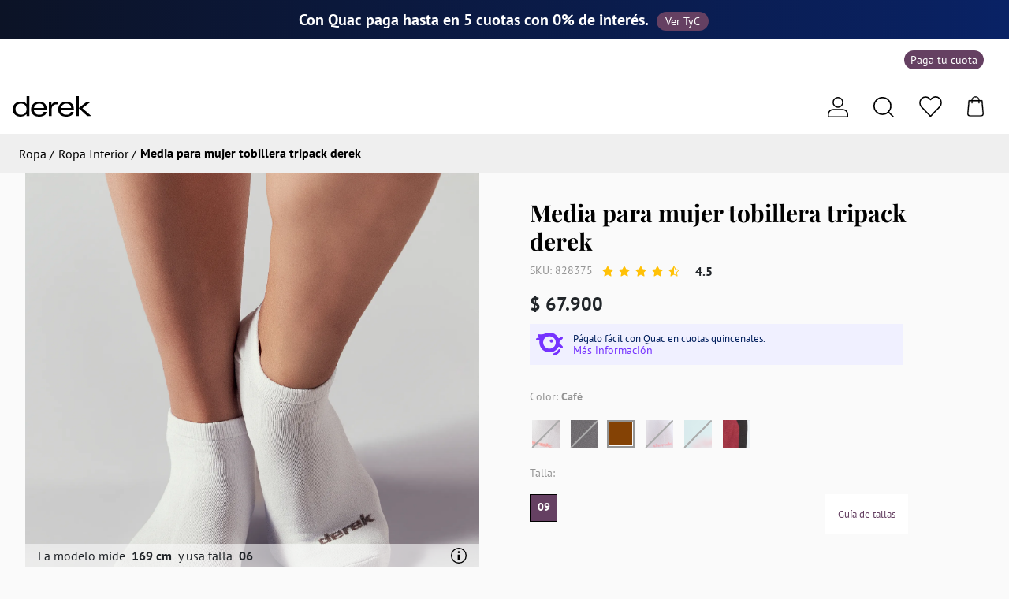

--- FILE ---
content_type: text/html; charset=UTF-8
request_url: https://derek.co/product-828375-MEDIA-PARA-MUJER-TOBILLERA-TRIPACK-DEREK
body_size: 3793
content:
 <!DOCTYPE html><html lang="es"><head><script>;(function(w, d, s, l, i) {
        w[l] = w[l] || []
        w[l].push({ 'gtm.start': new Date().getTime(), event: 'gtm.js' })
        var f = d.getElementsByTagName(s)[0],
          j = d.createElement(s),
          dl = l != 'dataLayer' ? '&l=' + l : ''
        j.async = true
        j.src = 'https://www.googletagmanager.com/gtm.js?id=' + i + dl
        f.parentNode.insertBefore(j, f)
      })(window, document, 'script', 'dataLayer', 'GTM-NW9F82')</script><script src="https://sdk.mercadopago.com/js/v2"></script><script src="https://www.mercadopago.com/v2/security.js" view="home"></script><meta charset="utf-8"><meta http-equiv="X-UA-Compatible" content="IE=edge"><meta http-equiv="CACHE-CONTROL" content="NO-CACHE"><meta http-equiv="EXPIRES" content="Mon, 22 Jul 2002 11:12:01 GMT"><meta name="viewport" content="width=device-width,initial-scale=1"><link rel="icon" href="https://cdn.baguer.co/assets/derek/favicon_derek.png"><meta name="google-site-verification" content="xQ8ttIni93jb0wM1Vum8rf8ScTmMGbDxUa4BxcXJtjg"><meta name="uri" content="/product-828375-MEDIA-PARA-MUJER-TOBILLERA-TRIPACK-DEREK"><meta name="title" content="MEDIA PARA MUJER TOBILLERA TRIPACK DEREK"><meta name="description" content="Media diseño tobillera unicolor, detalle de sutil textura en parte superito y lleva texto derek en tono contraste en la punta"><meta name="keywords" content="ROPA,DEREK,MEDIAS,MUJER"><meta property="og:title" content="MEDIA PARA MUJER TOBILLERA TRIPACK DEREK"><meta property="og:description" content="Media diseño tobillera unicolor, detalle de sutil textura en parte superito y lleva texto derek en tono contraste en la punta"><meta property="og:type" content="product"><meta property="og:url" content="https://derek.co/product-828375-MEDIA-PARA-MUJER-TOBILLERA-TRIPACK-DEREK">   <meta property="og:image" content="https://cdn.baguer.co/uploads/2025/03/media-para-mujer-tobillera-tripack-derek-amarillo-828375AM.webp_3OdiQmlELpSecltOqVxVWMmPCrDHN6.webp">    <meta name="robots" content="follow, index">  <link rel="canonical" href="https://derek.co/product-828375-MEDIA-PARA-MUJER-TOBILLERA-TRIPACK-DEREK"><meta property="og:site_name" content="Derek"><meta name="twitter:card" content="summary_large_image"><meta name="twitter:title" content="MEDIA PARA MUJER TOBILLERA TRIPACK DEREK"><meta name="twitter:description" content="Media diseño tobillera unicolor, detalle de sutil textura en parte superito y lleva texto derek en tono contraste en la punta"><meta property="og:price:currency" content="COP"><meta property="og:price:amount" content="67,900"><meta charset="utf-8"><meta http-equiv="X-UA-Compatible" content="IE=edge"><meta name="viewport" content="width=device-width,initial-scale=1,maximum-scale=5"><title>Tienda Derek</title><script>!(function(f, b, e, v, n, t, s) {
        if (f.fbq) return
        n = f.fbq = function() {
          n.callMethod
            ? n.callMethod.apply(n, arguments)
            : n.queue.push(arguments)
        }
        if (!f._fbq) f._fbq = n
        n.push = n
        n.loaded = !0
        n.version = '2.0'
        n.queue = []
        t = b.createElement(e)
        t.async = !0
        t.src = v
        s = b.getElementsByTagName(e)[0]
        s.parentNode.insertBefore(t, s)
      })(
        window,
        document,
        'script',
        'https://connect.facebook.net/en_US/fbevents.js',
      )
      fbq('init', '601799652111786')
      fbq('track', 'PageView')</script><noscript><img height="1" width="1" style="display:none" src="https://www.facebook.com/tr?id=601799652111786&ev=PageView&noscript=1"></noscript><script src="//cdn.doofinder.com/recommendations/js/doofinderRecommendation.min.js"></script><script src="https://www.googleoptimize.com/optimize.js?id=OPT-M3ZRXZT"></script><script src="//dynamic.criteo.com/js/ld/ld.js?a=67539" async></script><script>;(function() {
        window.sib = {
          equeue: [],
          client_key: 'xxsys5dy5mqna1y339xn5',
        }
        /* OPTIONAL: email for identify request*/
        // window.sib.email_id = 'example@domain.com';
        window.sendinblue = {}
        for (
          var j = ['track', 'identify', 'trackLink', 'page'], i = 0;
          i < j.length;
          i++
        ) {
          ;(function(k) {
            window.sendinblue[k] = function() {
              var arg = Array.prototype.slice.call(arguments)
              ;(
                window.sib[k] ||
                function() {
                  var t = {}
                  t[k] = arg
                  window.sib.equeue.push(t)
                }
              )(arg[0], arg[1], arg[2])
            }
          })(j[i])
        }
        var n = document.createElement('script'),
          i = document.getElementsByTagName('script')[0]
        ;(n.type = 'text/javascript'),
          (n.id = 'sendinblue-js'),
          (n.async = !0),
          (n.src =
            'https://sibautomation.com/sa.js?key=' + window.sib.client_key),
          i.parentNode.insertBefore(n, i),
          window.sendinblue.page()
      })()</script><script src="https://www.googleoptimize.com/optimize.js?id=OPT-MJZT5DX"></script><link rel="apple-touch-icon" href="https://cdn.baguer.co/uploads/derek_1.png"><script>function loadScript(a){
        var b=document.getElementsByTagName("head")[0]
        ,c=document.createElement("script");
        c.type="text/javascript",
        c.src="https://tracker.metricool.com/resources/be.js",
        c.onreadystatechange=a,
        c.onload=a,
        b.appendChild(c)
      }
      loadScript(function(){
        beTracker.t({hash:"b92e029200f265b0d39803a92d4da604"})
      });</script><meta name="theme-color" content="#8dcfd7"><link href="/css/Franquicia.85d952e9.css" rel="prefetch"><link href="/css/MyBag.369181d8.css" rel="prefetch"><link href="/css/OutfitDetail.369181d8.css" rel="prefetch"><link href="/css/Payment.58789b14.css" rel="prefetch"><link href="/css/PaymentAnonymous.a31ac65c.css" rel="prefetch"><link href="/css/PaymentQuac.4030001b.css" rel="prefetch"><link href="/css/PaymentQuota.a5bb4ca8.css" rel="prefetch"><link href="/css/PaymentSistecredito.4030001b.css" rel="prefetch"><link href="/css/PedidoDetalle.3f852153.css" rel="prefetch"><link href="/css/PerfilFavorites.369181d8.css" rel="prefetch"><link href="/css/ProductDetail.85147290.css" rel="prefetch"><link href="/css/checkoutQEC.418ea0fb.css" rel="prefetch"><link href="/js/AddComment.72bcf5c8.js" rel="prefetch"><link href="/js/CambiarClave.3f98e74a.js" rel="prefetch"><link href="/js/Comprar.45f5da10.js" rel="prefetch"><link href="/js/Error.05f34ffc.js" rel="prefetch"><link href="/js/EstadoCuenta.9eaa5ac7.js" rel="prefetch"><link href="/js/FollowOrder.e5f6bd17.js" rel="prefetch"><link href="/js/Franquicia.9f321e18.js" rel="prefetch"><link href="/js/Gifs.5c0e24ef.js" rel="prefetch"><link href="/js/Gifs~Home~ProductDetail.2bc60e22.js" rel="prefetch"><link href="/js/HabeasData.1350fe43.js" rel="prefetch"><link href="/js/Home.2ff7fd63.js" rel="prefetch"><link href="/js/InfoCupo.33fbcabd.js" rel="prefetch"><link href="/js/MyBag.ee5c940e.js" rel="prefetch"><link href="/js/OutfitDetail.be9bea97.js" rel="prefetch"><link href="/js/Outfits.0021981c.js" rel="prefetch"><link href="/js/Payment.332e9181.js" rel="prefetch"><link href="/js/PaymentAnonymous.6a5d44f1.js" rel="prefetch"><link href="/js/PaymentQuac.86802a23.js" rel="prefetch"><link href="/js/PaymentQuota.ef66a608.js" rel="prefetch"><link href="/js/PaymentQuotaDetail.196167af.js" rel="prefetch"><link href="/js/PaymentSistecredito.42cc8362.js" rel="prefetch"><link href="/js/PedidoDetalle.5e6c14ca.js" rel="prefetch"><link href="/js/PerfilCredit.787cfb19.js" rel="prefetch"><link href="/js/PerfilFavorites.2ca38cec.js" rel="prefetch"><link href="/js/Preguntasfrecuentes.b3025a34.js" rel="prefetch"><link href="/js/ProductDetail.9c4cb7b1.js" rel="prefetch"><link href="/js/Profile.ae636b4a.js" rel="prefetch"><link href="/js/ProfileAddress.fd4153aa.js" rel="prefetch"><link href="/js/ProfileOrders.414a2b76.js" rel="prefetch"><link href="/js/Returns.ae178ae7.js" rel="prefetch"><link href="/js/Sizeguide.e9ac492b.js" rel="prefetch"><link href="/js/Store.e496097f.js" rel="prefetch"><link href="/js/Tiendas.4c2c9bfc.js" rel="prefetch"><link href="/js/checkoutQEC.f12d3aa3.js" rel="prefetch"><link href="/css/chunk-vendors.3e6cf310.css" rel="preload" as="style"><link href="/css/index.f2c9de41.css" rel="preload" as="style"><link href="/js/chunk-vendors.d09ef7b2.js" rel="preload" as="script"><link href="/js/index.8a6c46b7.js" rel="preload" as="script"><link href="/css/chunk-vendors.3e6cf310.css" rel="stylesheet"><link href="/css/index.f2c9de41.css" rel="stylesheet"><link href="/css/Franquicia.85d952e9.css" rel="prefetch"><link href="/css/Home.35a61616.css" rel="prefetch"><link href="/css/MyBag~ProductDetail.3c0a77b5.css" rel="prefetch"><link href="/css/OutfitDetail.369181d8.css" rel="prefetch"><link href="/css/Payment.58789b14.css" rel="prefetch"><link href="/css/PaymentAnonymous.a31ac65c.css" rel="prefetch"><link href="/css/PaymentQuac.4030001b.css" rel="prefetch"><link href="/css/PaymentQuota.a5bb4ca8.css" rel="prefetch"><link href="/css/PaymentSistecredito.4030001b.css" rel="prefetch"><link href="/css/PedidoDetalle.3f852153.css" rel="prefetch"><link href="/css/PerfilFavorites.369181d8.css" rel="prefetch"><link href="/css/ProductDetail.5b562c99.css" rel="prefetch"><link href="/css/checkoutQEC.418ea0fb.css" rel="prefetch"><link href="/js/AddComment.e9dad931.js" rel="prefetch"><link href="/js/CambiarClave.01b9ce09.js" rel="prefetch"><link href="/js/Comprar.4982677a.js" rel="prefetch"><link href="/js/Error.45b0d263.js" rel="prefetch"><link href="/js/EstadoCuenta.50b25962.js" rel="prefetch"><link href="/js/FollowOrder.584191f4.js" rel="prefetch"><link href="/js/Franquicia.65cc956e.js" rel="prefetch"><link href="/js/Gifs.064309cf.js" rel="prefetch"><link href="/js/Gifs~Home~ProductDetail.19080e7b.js" rel="prefetch"><link href="/js/HabeasData.542699c1.js" rel="prefetch"><link href="/js/Home.45946961.js" rel="prefetch"><link href="/js/InfoCupo.078673f8.js" rel="prefetch"><link href="/js/InfoCupo~PerfilCredit~Tiendas.d08f15d9.js" rel="prefetch"><link href="/js/MyBag.cf339034.js" rel="prefetch"><link href="/js/MyBag~ProductDetail.2c38cae0.js" rel="prefetch"><link href="/js/OutfitDetail.1e97b234.js" rel="prefetch"><link href="/js/Outfits.cacef331.js" rel="prefetch"><link href="/js/Payment.c3f8ca05.js" rel="prefetch"><link href="/js/PaymentAnonymous.fb2d35ac.js" rel="prefetch"><link href="/js/PaymentQuac.9a94dfb0.js" rel="prefetch"><link href="/js/PaymentQuota.7443c9ea.js" rel="prefetch"><link href="/js/PaymentQuotaDetail.8e67126b.js" rel="prefetch"><link href="/js/PaymentSistecredito.d5ff904d.js" rel="prefetch"><link href="/js/PedidoDetalle.708395a1.js" rel="prefetch"><link href="/js/PerfilCredit.d3428a71.js" rel="prefetch"><link href="/js/PerfilFavorites.4e816f0a.js" rel="prefetch"><link href="/js/Preguntasfrecuentes.2a9b041a.js" rel="prefetch"><link href="/js/ProductDetail.8586b8e0.js" rel="prefetch"><link href="/js/Profile.0194697b.js" rel="prefetch"><link href="/js/ProfileAddress.aa121eb5.js" rel="prefetch"><link href="/js/ProfileOrders.2b8b7357.js" rel="prefetch"><link href="/js/Returns.2e0e5f7d.js" rel="prefetch"><link href="/js/Sizeguide.197b9780.js" rel="prefetch"><link href="/js/Store.a3603033.js" rel="prefetch"><link href="/js/Tiendas.082716df.js" rel="prefetch"><link href="/js/checkoutQEC.c073fdac.js" rel="prefetch"><link href="/css/chunk-vendors.3e6cf310.css" rel="preload" as="style"><link href="/css/index.a909ef17.css" rel="preload" as="style"><link href="/js/chunk-vendors.43f269a0.js" rel="preload" as="script"><link href="/js/index.95bcf68e.js" rel="preload" as="script"><link href="/css/chunk-vendors.3e6cf310.css" rel="stylesheet"><link href="/css/index.a909ef17.css" rel="stylesheet"></head><body><noscript><iframe src="https://www.googletagmanager.com/ns.html?id=GTM-NW9F82" height="0" width="0" style="display:none;visibility:hidden"></iframe></noscript><noscript><strong>We're sorry but Derek doesn't work properly without JavaScript enabled. Please enable it to continue.</strong></noscript><div id="app"></div><link href="/doofinder/doofinder.css?id=1626215437" rel="stylesheet"><script src="https://us1-config.doofinder.com/2.x/107af162-ec33-4726-8174-e747b454837b.js" async></script><script>;(function(w, d, s, id) {
        if (typeof w.webpushr !== 'undefined') return
        w.webpushr =
          w.webpushr ||
          function() {
            ;(w.webpushr.q = w.webpushr.q || []).push(arguments)
          }
        var js,
          fjs = d.getElementsByTagName(s)[0]
        js = d.createElement(s)
        js.id = id
        js.async = 1
        js.src = 'https://cdn.webpushr.com/app.min.js'
        fjs.parentNode.appendChild(js)
      })(window, document, 'script', 'webpushr-jssdk')
      webpushr('setup', {
        key:
          'BGks-601TceqhCF77JKLK8M-EV47eYz71l73t-RjTM__EBnbYKtOXP7dg2FYgp4qGtNs74MqQnSHoU29TfmcIGU',
      })</script><script>webpushr('fetch_id', function(sid) {
        if (sid) {
          localStorage.setItem('stsg_sid', sid)
        }
      })</script><script>function loadScript(a) {
        var b = document.getElementsByTagName('head')[0],
          c = document.createElement('script')
        ;(c.type = 'text/javascript'),
          (c.src = 'https://tracker.metricool.com/resources/be.js'),
          (c.onreadystatechange = a),
          (c.onload = a),
          b.appendChild(c)
      }
      loadScript(function() {
        beTracker.t({ hash: '61518b5807c420a05f22eab4f33edf45' })
      })</script><script src="https://s3.amazonaws.com/widgets.addi.com/bundle.min.js"></script><script src="/js/chunk-vendors.d09ef7b2.js"></script><script src="/js/index.8a6c46b7.js"></script><script src="/js/chunk-vendors.43f269a0.js"></script><script src="/js/index.95bcf68e.js"></script></body></html>

--- FILE ---
content_type: text/css
request_url: https://derek.co/css/MyBag~ProductDetail.3c0a77b5.css
body_size: 428
content:
.ui_icon{display:inline-block;height:var(--icon-size);width:var(--icon-size);min-width:var(--icon-size);mask-image:var(--icon-url);color:var(--icon-color);-webkit-mask-image:var(--icon-url);mask-size:contain;-webkit-mask-size:contain;mask-repeat:no-repeat;-webkit-mask-repeat:no-repeat;mask-position:center;-webkit-mask-position:center;background-color:currentColor}.container-cuotas-quac[data-v-382c432b]{margin-right:0!important;text-align:left}

--- FILE ---
content_type: image/svg+xml
request_url: https://derek.co/img/envios.5acb54f8.svg
body_size: 2337
content:
<svg xmlns="http://www.w3.org/2000/svg" width="51.089" height="43.082" viewBox="0 0 51.089 43.082">
  <g id="Grupo_5794" data-name="Grupo 5794" transform="translate(0.001)">
    <path id="Trazado_3658" data-name="Trazado 3658" d="M277.949,116.449a.861.861,0,1,0,.861.849.868.868,0,0,0-.861-.849" transform="translate(-261.671 -79.755)" fill="#654062"/>
    <path id="Trazado_3659" data-name="Trazado 3659" d="M346.516,116.449a.861.861,0,1,0,.861.849.868.868,0,0,0-.861-.849" transform="translate(-306.274 -79.755)" fill="#654062"/>
    <path id="Trazado_3660" data-name="Trazado 3660" d="M249.277,45.217h19.46a.77.77,0,0,0,.769-.781V27.686a.771.771,0,0,0-.769-.781h-19.46a.773.773,0,0,0-.772.781v16.75a.773.773,0,0,0,.772.781m.781-16.75h17.9V43.655h-17.9Z" transform="translate(-243.085 -21.505)" fill="#654062"/>
    <path id="Trazado_3661" data-name="Trazado 3661" d="M337.29,90.349h-2.908a.781.781,0,0,0,0,1.562h2.908a.781.781,0,0,0,0-1.562" transform="translate(-298.449 -62.776)" fill="#654062"/>
    <path id="Trazado_3662" data-name="Trazado 3662" d="M284.084,39.809c0-.023-.012-.071-.012-.092l-.012-4.044c.012-8.364-4.148-12.844-7.651-15.119a11.181,11.181,0,0,0-6.169-1.793h-5.411V12.213a.752.752,0,0,0-.77-.758H233.776a.755.755,0,0,0-.781.758V46.4a3.378,3.378,0,0,0,3.365,3.376H243.8a5.522,5.522,0,0,0,10.938,0H267.77a5.521,5.521,0,0,0,10.936,0h2.012a3.373,3.373,0,0,0,3.367-3.376V39.809ZM249.274,53a3.986,3.986,0,1,1,3.974-4,4,4,0,0,1-3.974,4m14.016-4.755h-8.548a5.519,5.519,0,0,0-10.938,0H236.36a1.832,1.832,0,0,1-1.814-1.838V40.59H263.29Zm0-9.214H234.545V12.994H263.29Zm19.241,5.054h-.447a1.746,1.746,0,0,1,0-3.492h.438Zm-13.06-23.757h.77a9.814,9.814,0,0,1,5.329,1.515c3.068,2.021,6.7,5.882,6.929,13.051h-8.536a16.413,16.413,0,0,0-4.492-8.317ZM273.237,53a3.986,3.986,0,1,1,3.977-4,3.99,3.99,0,0,1-3.977,4m7.48-4.755h-2.012a5.518,5.518,0,0,0-10.936,0h-2.941V20.325h3.089v6.569a.775.775,0,0,0,.242.553,14.894,14.894,0,0,1,4.217,7.444H268.93a.769.769,0,1,0,0,1.539h13.58l.012,2.6h-.438a3.308,3.308,0,0,0,0,6.616h.459v.76a1.841,1.841,0,0,1-1.826,1.838" transform="translate(-232.996 -11.455)" fill="#654062"/>
  </g>
</svg>


--- FILE ---
content_type: image/svg+xml
request_url: https://derek.co/img/pse.a3352a84.svg
body_size: 183000
content:
<svg id="Grupo_7906" data-name="Grupo 7906" xmlns="http://www.w3.org/2000/svg" xmlns:xlink="http://www.w3.org/1999/xlink" width="33.486" height="33.485" viewBox="0 0 33.486 33.485">
  <defs>
    <clipPath id="clip-path">
      <ellipse id="Elipse_690" data-name="Elipse 690" cx="16.743" cy="16.743" rx="16.743" ry="16.743" fill="none"/>
    </clipPath>
    <clipPath id="clip-path-2">
      <rect id="Rectángulo_3248" data-name="Rectángulo 3248" width="33.486" height="33.485" fill="none"/>
    </clipPath>
  </defs>
  <g id="Grupo_7903" data-name="Grupo 7903">
    <g id="Grupo_7902" data-name="Grupo 7902" clip-path="url(#clip-path)">
      <g id="Grupo_7901" data-name="Grupo 7901" transform="translate(0)">
        <g id="Grupo_7900" data-name="Grupo 7900">
          <g id="Grupo_7899" data-name="Grupo 7899" clip-path="url(#clip-path-2)">
            <image id="Rectángulo_3247" data-name="Rectángulo 3247" width="33.516" height="33.516" transform="translate(0 -0.031)" xlink:href="[data-uri]"/>
          </g>
        </g>
      </g>
    </g>
  </g>
  <g id="Grupo_7905" data-name="Grupo 7905">
    <g id="Grupo_7904" data-name="Grupo 7904" clip-path="url(#clip-path-2)">
      <path id="Trazado_8406" data-name="Trazado 8406" d="M87.136,70.232H83.173a.262.262,0,0,0-.053,0,2.277,2.277,0,0,0-1.813,2.189,1.723,1.723,0,0,0,1.337,1.764h2.825c.125,0,.9.176.845,1.522s-1.209,1.533-1.375,1.713H80.562a.27.27,0,0,0,0,.539h4.4c.014,0,.028-.066.042-.068A2.269,2.269,0,0,0,86.815,75.7c.073-1.907-1.307-2.028-1.321-2.028L82.7,73.662a1.15,1.15,0,0,1-.9-1.23c0-.006,0,.01,0,0a1.686,1.686,0,0,1,1.4-1.664h3.934a.27.27,0,0,0,0-.539" transform="translate(-65.877 -57.608)" fill="#fff"/>
      <path id="Trazado_8407" data-name="Trazado 8407" d="M125.654,70.075c-.023-.006-.047.028-.07.028h-2.962c-1.341,0-1.946,1.552-1.971,1.62,0,.011-.007,0-.01.014a32.806,32.806,0,0,0-.728,4.481c.023,1.014,1.056,1.383,1.6,1.441.009,0,.018-.008.027-.008h4.117a.27.27,0,0,0,0-.539h-4.1c-.129,0-1.117-.151-1.134-.936a13.275,13.275,0,0,1,.255-2.042l5.73-.043a.251.251,0,0,0,.247-.207,18.068,18.068,0,0,0,.269-2.407c0-1.045-1.215-1.388-1.267-1.4m.533,3.518-5.42.045c.166-.883.336-1.607.364-1.737.058-.145.555-1.259,1.49-1.259h2.922c.158,0,.87.28.87.872a15.608,15.608,0,0,1-.227,2.078" transform="translate(-98.361 -57.48)" fill="#fff"/>
      <path id="Trazado_8408" data-name="Trazado 8408" d="M47.04,71.754c.149-1.011-1.129-1.518-1.368-1.518h0c-1.031,0-2.594.035-2.757.03-.022,0-.044.012-.067.015a2.892,2.892,0,0,0-1.785,1.685l0,.005a3.912,3.912,0,0,0-.09.412c-.045.238-.108.578-.184.986-.15.814-.348,1.9-.546,2.986-.4,2.171-.788,4.342-.788,4.342a.246.246,0,1,0,.485.088c.166-.918.438-2.421.711-3.919a2.323,2.323,0,0,0,1.484.9.152.152,0,0,0,.03,0L44.7,77.7a.238.238,0,0,0,.064-.01,2.531,2.531,0,0,0,1.578-1.653.265.265,0,0,0,.006-.027l.687-4.211c0-.009,0-.032,0-.041m-.492-.01-.682,4.165A2.065,2.065,0,0,1,44.654,77.2l-2.48.071a1.972,1.972,0,0,1-1.39-1.113c.365-2,.7-3.832.744-4.025a2.48,2.48,0,0,1,1.391-1.352c.095.006.224.006.4.006h.959l1.335,0c.293,0,1,.494.933.959" transform="translate(-32.364 -57.612)" fill="#fff"/>
      <path id="Trazado_8409" data-name="Trazado 8409" d="M14.96,61.07a.754.754,0,1,1-.705.752.73.73,0,0,1,.705-.752" transform="translate(-11.693 -50.094)" fill="#fdb718"/>
      <path id="Trazado_8410" data-name="Trazado 8410" d="M9.067,48.808a.747.747,0,0,0-.479-.709q-.352.637-.65,1.307a.671.671,0,0,0,.423.154.73.73,0,0,0,.705-.752" transform="translate(-6.511 -39.454)" fill="#fdb718"/>
      <path id="Trazado_8411" data-name="Trazado 8411" d="M3.617,62.863a.776.776,0,0,0-.2-.524Q3.2,62.96,3.03,63.6a.738.738,0,0,0,.587-.739" transform="translate(-2.485 -51.135)" fill="#fdb718"/>
      <path id="Trazado_8412" data-name="Trazado 8412" d="M15.507,112.056a.754.754,0,1,1-.705.752.73.73,0,0,1,.705-.752" transform="translate(-12.142 -91.916)" fill="#fdb718"/>
      <path id="Trazado_8413" data-name="Trazado 8413" d="M2.578,113.442a.608.608,0,0,0-.5-.613q.12.557.276,1.1a.634.634,0,0,0,.225-.487" transform="translate(-1.704 -92.55)" fill="#fdb718"/>
      <path id="Trazado_8414" data-name="Trazado 8414" d="M8.1,126.455A.73.73,0,0,0,7.4,125.7a.7.7,0,0,0-.631.422q.219.54.474,1.061a.659.659,0,0,0,.157.02.73.73,0,0,0,.705-.752" transform="translate(-5.55 -103.11)" fill="#fdb718"/>
      <path id="Trazado_8415" data-name="Trazado 8415" d="M3.749,79.447H2.335a.876.876,0,0,0-.668-.489.77.77,0,0,0,0,1.535.636.636,0,0,0,.668-.507h1.59l1.483-2.7H7.695v-.359H3.945L2.4,74.235H.339c-.037.179-.07.359-.1.539H2.18l1.261,2.157H.011c0,.12-.009.239-.011.359H4.975Z" transform="translate(0 -60.893)" fill="#fdb718"/>
      <path id="Trazado_8416" data-name="Trazado 8416" d="M52.4,57.239l-.781,0v.18h.74a.189.189,0,0,1,.109.223l-.034.239-.672-.022c-.184,0-.363.211-.382.235l-.012.018a.43.43,0,0,0,.219.632l.9.006.155-1.08a.367.367,0,0,0-.246-.425m-.064,1.326h-.7a.279.279,0,0,1-.137-.137.3.3,0,0,1,.024-.233c.058-.068.168-.161.234-.161l.65.022Z" transform="translate(-42.086 -46.948)" fill="#fff"/>
      <path id="Trazado_8417" data-name="Trazado 8417" d="M59.154,58.576a1.147,1.147,0,0,1,0-.765.6.6,0,0,1,.261-.4h.732v-.18h-.777l-.019.01a.755.755,0,0,0-.37.519,1.26,1.26,0,0,0,.039.935l.02.035.127.028.73,0v-.18h-.7Z" transform="translate(-48.315 -46.948)" fill="#fff"/>
      <path id="Trazado_8418" data-name="Trazado 8418" d="M67.035,54.9c-.137-.148-.559-.125-.739-.108l-.03.008a.47.47,0,0,0-.063.036l.1-.549-.177-.032-.355,1.972.177.032.2-1.094a.544.544,0,0,1,.187-.2,1.076,1.076,0,0,1,.572.052l.013.019.021.01a.133.133,0,0,1,.058.122l-.176,1.023.177.031.177-1.035a.322.322,0,0,0-.139-.292" transform="translate(-53.949 -44.504)" fill="#fff"/>
    </g>
  </g>
</svg>


--- FILE ---
content_type: image/svg+xml
request_url: https://derek.co/img/icon-whatsapp-white.1ae99534.svg
body_size: 1264
content:
<svg id="Componente_5" data-name="Componente 5" xmlns="http://www.w3.org/2000/svg" width="23" height="23" viewBox="0 0 23 23">
  <g id="Grupo_7787" data-name="Grupo 7787" transform="translate(-330 -13)">
    <path id="whatsapp" d="M19.555,35.342A11.4,11.4,0,0,0,1.617,49.1L0,55l6.043-1.586A11.363,11.363,0,0,0,11.49,54.8h.005a11.325,11.325,0,0,0,8.06-19.458ZM11.495,52.88A9.456,9.456,0,0,1,6.669,51.56l-.344-.205-3.583.94L3.7,48.8l-.226-.359a9.491,9.491,0,1,1,17.6-5.036A9.579,9.579,0,0,1,11.495,52.88Zm5.2-7.1c-.282-.144-1.684-.832-1.946-.924s-.452-.144-.642.144-.734.924-.9,1.119-.334.216-.616.072a7.752,7.752,0,0,1-3.876-3.388c-.293-.5.293-.467.837-1.556a.528.528,0,0,0-.026-.5c-.072-.144-.642-1.545-.878-2.115-.231-.554-.467-.477-.642-.488s-.354-.01-.544-.01a1.055,1.055,0,0,0-.76.354,3.2,3.2,0,0,0-1,2.377,5.579,5.579,0,0,0,1.16,2.947,12.726,12.726,0,0,0,4.867,4.3c1.807.78,2.516.847,3.419.714a2.917,2.917,0,0,0,1.92-1.355,2.382,2.382,0,0,0,.164-1.355C17.163,46,16.973,45.923,16.69,45.785Z" transform="translate(330 -19)" fill="#fff"/>
  </g>
</svg>


--- FILE ---
content_type: image/svg+xml
request_url: https://derek.co/img/facebook.d1c7f3bd.svg
body_size: 1153
content:
<svg id="Grupo_2107" data-name="Grupo 2107" xmlns="http://www.w3.org/2000/svg" width="39.182" height="39.182" viewBox="0 0 39.182 39.182">
  <path id="Trazado_921" data-name="Trazado 921" d="M40.068,249.646a16.909,16.909,0,1,1-16.909,16.908,16.928,16.928,0,0,1,16.909-16.908m0-2.683a19.591,19.591,0,1,0,19.591,19.591,19.592,19.592,0,0,0-19.591-19.591Z" transform="translate(-20.477 -246.963)" fill="#fff"/>
  <path id="Trazado_922" data-name="Trazado 922" d="M37.963,256.166c.712-.024,1.423,0,2.138-.006H40.4v-3.706c-.382-.038-.78-.094-1.178-.113-.731-.033-1.463-.07-2.2-.052a5.385,5.385,0,0,0-3.1.957,4.632,4.632,0,0,0-1.861,3.094,10.9,10.9,0,0,0-.13,1.591c-.021.832,0,1.664,0,2.5v.311H28.385v4.141h3.526v10.406h4.309V264.9h3.514c.181-1.376.357-2.74.542-4.159-.284,0-.537,0-.791,0-1,0-3.293,0-3.293,0s.01-2.052.035-2.943C36.262,256.574,36.985,256.2,37.963,256.166Z" transform="translate(-15.852 -243.85)" fill="#fff" fill-rule="evenodd"/>
</svg>


--- FILE ---
content_type: image/svg+xml
request_url: https://derek.co/img/amex.a38476d0.svg
body_size: 3371
content:
<svg id="dls-logo-bluebox-solid" xmlns="http://www.w3.org/2000/svg" width="32.186" height="32.195" viewBox="0 0 32.186 32.195">
  <path id="logo-blue-box-small-45-9x45-a" d="M32.18,32.18H0V0H32.18Z" fill="#fff"/>
  <path id="Trazado_3712" data-name="Trazado 3712" d="M32.18,17.318V-.1H0V32.08H32.18V22.692c-.072,0,0-5.376,0-5.376" transform="translate(0 0.115)" fill="#006fcf"/>
  <path id="Trazado_3713" data-name="Trazado 3713" d="M28.239,19.463h2.437V13.8H28.024v.788l-.5-.788H25.228v1l-.43-1H20.57c-.143,0-.287.072-.43.072s-.215.072-.358.143-.215.072-.358.143V13.8H7.31l-.358.931L6.594,13.8H3.727v1l-.43-1H1L0,16.237v3.225H1.648l.287-.788h.573l.287.788H15.409v-.721l.5.716h3.512v-.43c.072.072.215.072.287.143s.215.072.287.143a.909.909,0,0,0,.43.072h2.581l.287-.788h.573l.287.788H27.67V18.67l.573.788Zm3.942,7.165v-5.3h-19.7l-.5.716-.5-.716H5.734v5.663h5.733l.5-.716.5.716h3.589V25.77h-.143a3.472,3.472,0,0,0,1.29-.215v1.5h2.581v-.716l.5.716H30.966a6.1,6.1,0,0,0,1.218-.43Z" transform="translate(0 -3.824)" fill="#fff"/>
  <path id="Trazado_3714" data-name="Trazado 3714" d="M30.962,25.636H29.029v.788h1.864a1.186,1.186,0,0,0,1.29-1.218,1,1,0,0,0-1.146-1.075h-.865a.358.358,0,1,1,0-.716H31.82l.358-.788H30.246a1.172,1.172,0,0,0-1.29,1.146A1,1,0,0,0,30.1,24.848h.865a.338.338,0,0,1,.358.358c.072.287-.072.43-.358.43Zm-3.512,0H25.515v.788h1.864a1.186,1.186,0,0,0,1.29-1.218,1,1,0,0,0-1.146-1.075h-.865a.358.358,0,1,1,0-.716h1.648l.358-.788h-1.93a1.172,1.172,0,0,0-1.29,1.146,1,1,0,0,0,1.146,1.075h.865a.338.338,0,0,1,.358.358.334.334,0,0,1-.358.43Zm-2.509-2.294v-.788h-3.01v3.8h3.01v-.788H22.791v-.788H24.87v-.788H22.791v-.716h2.151Zm-4.873,0c.358,0,.5.215.5.43s-.143.43-.5.43H18.994v-.931ZM18.994,24.99h.43l1.146,1.359h1.075l-1.29-1.433a1.149,1.149,0,0,0,1-1.146,1.186,1.186,0,0,0-1.29-1.218H18.061v3.8h.865L19,24.992ZM16.7,23.844a.453.453,0,0,1-.5.5H15.052v-1h1.075a.511.511,0,0,1,.573.5Zm-2.509-1.29v3.8h.865v-1.29H16.2a1.261,1.261,0,0,0,1.359-1.29,1.235,1.235,0,0,0-1.29-1.29l-2.079.072Zm-1.29,3.8h1.075l-1.5-1.934,1.5-1.864H12.906l-.931,1.218-.931-1.218H9.969l1.5,1.864L9.963,26.281h1.075l.931-1.218.931,1.29Zm-3.225-3.01v-.788H6.671v3.8H9.676v-.788H7.525v-.788H9.6v-.788H7.525v-.716H9.676Zm17.418-6.737L28.6,18.9h1.075V15.1h-.865V17.61l-.215-.358L27.234,15.1H26.088v3.8h.865V16.319l.143.287Zm-3.727-.072.287-.788.287.788.358.865H23.007Zm1.5,2.366H25.8l-1.649-3.8H23.007l-1.649,3.8h.931l.358-.788h1.864l.358.788Zm-4.013,0,.358-.788H21a.961.961,0,0,1-1-1.075v-.072a.961.961,0,0,1,1-1.075h.931V15.1h-1a1.712,1.712,0,0,0-1.792,1.864v.072A1.66,1.66,0,0,0,20.857,18.9Zm-3.225,0H18.5V15.172h-.865Zm-1.864-3.01c.358,0,.5.215.5.43s-.143.43-.5.43H14.694v-.931l1.075.072Zm-1.075,1.648h.43L16.27,18.9h1.075l-1.286-1.429a1.149,1.149,0,0,0,1-1.146,1.186,1.186,0,0,0-1.29-1.218H13.761v3.8h.865l.072-1.359Zm-1.576-1.648V15.1H10.106v3.8h3.01v-.788H10.966v-.787h2.079v-.791H10.966v-.716h2.151ZM6.6,18.9h.788l1.075-3.082V18.9h.865V15.1H7.884l-.865,2.581L6.164,15.1H4.73v3.8h.865V15.817l1,3.082Zm-4.66-2.366.287-.788.287.788.358.865H1.576l.358-.865ZM3.44,18.9h.931L2.718,15.1H1.643L0,18.9H.931l.358-.788H3.154l.287.788Z" transform="translate(0 -4.192)" fill="#006fcf"/>
</svg>


--- FILE ---
content_type: image/svg+xml
request_url: https://derek.co/img/Shopicon.8bc17cfa.svg
body_size: 938
content:
<svg xmlns="http://www.w3.org/2000/svg" width="25" height="25" viewBox="0 0 25 25">
  <g id="Shopicon" transform="translate(-4 -4)">
    <path id="Trazado_5059" data-name="Trazado 5059" d="M16.5,4A12.5,12.5,0,1,0,29,16.5,12.5,12.5,0,0,0,16.5,4Zm0,23.22A10.373,10.373,0,0,1,5.786,16.5C5.786,10.3,10.3,5.905,16.5,5.905A10.242,10.242,0,0,1,27.177,16.5,10.343,10.343,0,0,1,16.5,27.22Z"/>
    <g id="Grupo_6956" data-name="Grupo 6956" transform="translate(-0.5 0.313)">
      <rect id="Rectángulo_2510" data-name="Rectángulo 2510" width="3.5" height="8.75" transform="translate(15.25 14.625)"/>
      <circle id="Elipse_175" data-name="Elipse 175" cx="1.75" cy="1.75" r="1.75" transform="translate(15.25 9)"/>
    </g>
  </g>
</svg>


--- FILE ---
content_type: image/svg+xml
request_url: https://derek.co/img/icon-quac.6fcc4dae.svg
body_size: 2459
content:
<svg id="Grupo_5954" data-name="Grupo 5954" xmlns="http://www.w3.org/2000/svg" width="39.523" height="35.428" viewBox="0 0 39.523 35.428">
  <g id="Grupo_5819" data-name="Grupo 5819" transform="translate(0 0)">
    <path id="Trazado_3334" data-name="Trazado 3334" d="M68.785,58.768A1.735,1.735,0,0,0,65.6,58.4a11.447,11.447,0,0,1-6.874,5.468,1.735,1.735,0,0,0,.894,3.352l.04-.011.02-.005.182-.053h0a14.907,14.907,0,0,0,8.771-7.068,1.723,1.723,0,0,0,.151-1.319" transform="translate(-32.721 -32.348)" fill="#7633ff" stroke="rgba(0,0,0,0)" stroke-miterlimit="10" stroke-width="1"/>
    <path id="Trazado_3339" data-name="Trazado 3339" d="M16.443,29.664a14.825,14.825,0,0,1-9.2-6.605l-.021-.033a15.176,15.176,0,0,1-2.1-10.358c0-.024,0-.051,0-.072a.7.7,0,0,0-.7-.7H1.856a1.875,1.875,0,0,1-.265-3.728A14.513,14.513,0,0,0,5.766,6.828L3.837,6.153A1.879,1.879,0,0,1,2.681,3.776a1.845,1.845,0,0,1,2.1-1.236,14.646,14.646,0,0,0,8.483-1.021q.311-.151.655-.3A14.4,14.4,0,0,1,19.77,0a14.8,14.8,0,0,1,13.2,8.185.689.689,0,0,0,.611.385.468.468,0,0,0,.186-.038,10.905,10.905,0,0,0,2.541-1.658,1.912,1.912,0,0,1,1.688-.59,1.879,1.879,0,0,1,1.043,3.108l-3.7,3.755a2.742,2.742,0,0,0,0,3.762l3.7,3.756a1.878,1.878,0,0,1-1.043,3.107,1.911,1.911,0,0,1-1.689-.59,10.905,10.905,0,0,0-2.541-1.658.477.477,0,0,0-.186-.038.689.689,0,0,0-.611.385v-.007a15.07,15.07,0,0,1-2.91,3.971.044.044,0,0,1-.007.017v-.007a14.662,14.662,0,0,1-13.608,3.819ZM19.77,24.41a9.153,9.153,0,0,0,2.7-.4l.015,0L22.5,24A9.445,9.445,0,0,0,25.188,7.405l-.021-.015-.008-.006a9.249,9.249,0,0,0-4.635-1.72q-.373-.031-.754-.031-.419,0-.828.037h-.009l-.024,0a9.331,9.331,0,0,0-8.278,7.795v.01a9.489,9.489,0,0,0,1.151,6.3l.006.01.006.01a9.343,9.343,0,0,0,4.214,3.8l.011,0,.023.01q.348.154.714.282.3.105.608.189a9.158,9.158,0,0,0,2.407.32" transform="translate(0 0)" fill="#7633ff"/>
    <path id="Trazado_3340" data-name="Trazado 3340" d="M49.736,28.544a2.322,2.322,0,0,0,1.743-.67,2.455,2.455,0,0,0,.646-1.779,2.5,2.5,0,0,0-.646-1.792,2.365,2.365,0,0,0-1.743-.657,2.315,2.315,0,0,0-1.731.658,2.461,2.461,0,0,0-.658,1.792,2.412,2.412,0,0,0,.658,1.779,2.274,2.274,0,0,0,1.731.67" transform="translate(-26.956 -13.325)" fill="#7633ff" stroke="rgba(0,0,0,0)" stroke-miterlimit="10" stroke-width="1"/>
  </g>
</svg>


--- FILE ---
content_type: image/svg+xml
request_url: https://derek.co/img/icon-whatsapp-white.1ae99534.svg
body_size: 1262
content:
<svg id="Componente_5" data-name="Componente 5" xmlns="http://www.w3.org/2000/svg" width="23" height="23" viewBox="0 0 23 23">
  <g id="Grupo_7787" data-name="Grupo 7787" transform="translate(-330 -13)">
    <path id="whatsapp" d="M19.555,35.342A11.4,11.4,0,0,0,1.617,49.1L0,55l6.043-1.586A11.363,11.363,0,0,0,11.49,54.8h.005a11.325,11.325,0,0,0,8.06-19.458ZM11.495,52.88A9.456,9.456,0,0,1,6.669,51.56l-.344-.205-3.583.94L3.7,48.8l-.226-.359a9.491,9.491,0,1,1,17.6-5.036A9.579,9.579,0,0,1,11.495,52.88Zm5.2-7.1c-.282-.144-1.684-.832-1.946-.924s-.452-.144-.642.144-.734.924-.9,1.119-.334.216-.616.072a7.752,7.752,0,0,1-3.876-3.388c-.293-.5.293-.467.837-1.556a.528.528,0,0,0-.026-.5c-.072-.144-.642-1.545-.878-2.115-.231-.554-.467-.477-.642-.488s-.354-.01-.544-.01a1.055,1.055,0,0,0-.76.354,3.2,3.2,0,0,0-1,2.377,5.579,5.579,0,0,0,1.16,2.947,12.726,12.726,0,0,0,4.867,4.3c1.807.78,2.516.847,3.419.714a2.917,2.917,0,0,0,1.92-1.355,2.382,2.382,0,0,0,.164-1.355C17.163,46,16.973,45.923,16.69,45.785Z" transform="translate(330 -19)" fill="#fff"/>
  </g>
</svg>
